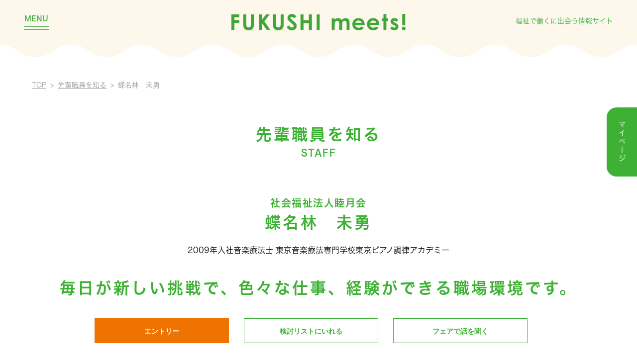

--- FILE ---
content_type: text/html; charset=UTF-8
request_url: https://fair.f2f.or.jp/company-staff/273/
body_size: 13940
content:
<!DOCTYPE html>
<html dir="ltr" lang="ja"
	prefix="og: https://ogp.me/ns#"  class="notouch">
<head>
  <meta charset="UTF-8" />
  
  <meta name="viewport" content="width=device-width, initial-scale=1" />
  <meta name="theme-color" content="#fdf7ec" />
  <link rel="icon" href="https://fair.f2f.or.jp/cms/wp-content/themes/fukushimeets/favicon.ico" type="image/vnd.microsoft.icon">

  <!--CSS-->
  <link rel="stylesheet" href="https://cdn.jsdelivr.net/npm/slick-carousel@1.8.1/slick/slick.css">
  <link rel="stylesheet" href="https://fair.f2f.or.jp/cms/wp-content/themes/fukushimeets/css/header.css?v=1768653777">
  <link rel="stylesheet" href="https://fair.f2f.or.jp/cms/wp-content/themes/fukushimeets/css/footer.css?v=1768653777">
  <link rel="stylesheet" href="https://fair.f2f.or.jp/cms/wp-content/themes/fukushimeets/css/common.css?v=1768653777">
        <link rel="stylesheet" href="https://fair.f2f.or.jp/cms/wp-content/themes/fukushimeets/css/company-staff.css?v=1768653777">
    <!--JS-->
  <script>
    (function(d) {
      var config = {
        kitId: 'nal4hek',
        scriptTimeout: 3000,
        async: true
      },
      h=d.documentElement,t=setTimeout(function(){h.className=h.className.replace(/\bwf-loading\b/g,"")+" wf-inactive";},config.scriptTimeout),tk=d.createElement("script"),f=false,s=d.getElementsByTagName("script")[0],a;h.className+=" wf-loading";tk.src='https://use.typekit.net/'+config.kitId+'.js';tk.async=true;tk.onload=tk.onreadystatechange=function(){a=this.readyState;if(f||a&&a!="complete"&&a!="loaded")return;f=true;clearTimeout(t);try{Typekit.load(config)}catch(e){}};s.parentNode.insertBefore(tk,s)
    })(document);
  </script>
  <link rel="profile" href="https://gmpg.org/xfn/11" />
  
		<!-- All in One SEO 4.2.4 - aioseo.com -->
		<title>社会福祉法人睦月会 | FUKUSHI meets!｜新卒向け福祉就職フェア・インターンシップフェア（合同企業説明会）</title>
		<meta name="robots" content="max-image-preview:large" />
		<meta name="keywords" content="2009" />
		<link rel="canonical" href="https://fair.f2f.or.jp/company-staff/273/" />
		<meta name="generator" content="All in One SEO (AIOSEO) 4.2.4 " />
		<meta property="og:locale" content="ja_JP" />
		<meta property="og:site_name" content="新卒向け福祉就職フェア インターンシップフェア（合同企業説明会" />
		<meta property="og:type" content="article" />
		<meta property="og:title" content="社会福祉法人睦月会 | FUKUSHI meets!｜新卒向け福祉就職フェア・インターンシップフェア（合同企業説明会）" />
		<meta property="og:url" content="https://fair.f2f.or.jp/company-staff/273/" />
		<meta property="og:image" content="https://fair.f2f.or.jp/cms/wp-content/uploads/2025/05/bn_768_432.jpg" />
		<meta property="og:image:secure_url" content="https://fair.f2f.or.jp/cms/wp-content/uploads/2025/05/bn_768_432.jpg" />
		<meta property="og:image:width" content="768" />
		<meta property="og:image:height" content="432" />
		<meta property="article:published_time" content="2021-01-28T13:50:07+00:00" />
		<meta property="article:modified_time" content="2021-01-28T13:50:07+00:00" />
		<meta name="twitter:card" content="summary" />
		<meta name="twitter:title" content="社会福祉法人睦月会 | FUKUSHI meets!｜新卒向け福祉就職フェア・インターンシップフェア（合同企業説明会）" />
		<meta name="twitter:image" content="https://fair.f2f.or.jp/cms/wp-content/uploads/2025/05/bn_1200_1200.jpg" />
		<script type="application/ld+json" class="aioseo-schema">
			{"@context":"https:\/\/schema.org","@graph":[{"@type":"WebSite","@id":"https:\/\/fair.f2f.or.jp\/#website","url":"https:\/\/fair.f2f.or.jp\/","name":"FUKUSHI meets!\uff5c\u65b0\u5352\u5411\u3051\u798f\u7949\u5c31\u8077\u30d5\u30a7\u30a2\u30fb\u30a4\u30f3\u30bf\u30fc\u30f3\u30b7\u30c3\u30d7\u30d5\u30a7\u30a2\uff08\u5408\u540c\u4f01\u696d\u8aac\u660e\u4f1a\uff09","description":"FUKUSHI meets!\uff5c\u5b66\u751f\u5411\u3051\u306e\u798f\u7949\u5c31\u8077\u30d5\u30a7\u30a2\u30fb\u30a4\u30f3\u30bf\u30fc\u30f3\u30b7\u30c3\u30d7\u30d5\u30a7\u30a2\u3092\u6771\u4eac\u3001\u5927\u962a\u3092\u4e2d\u5fc3\u306b\u5168\u56fd\u5404\u5730\u3067\u958b\u50ac\u3057\u3066\u3044\u307e\u3059\u3002\u969c\u304c\u3044\u3001\u9ad8\u9f62\u3001\u5150\u7ae5\u3001\u5730\u57df\u798f\u7949\u306a\u3069\u591a\u7a2e\u591a\u69d8\u306a\u798f\u7949\u306b\u53d6\u308a\u7d44\u3080\u3001\u5168\u56fd\u5404\u5730\u306e\u798f\u7949\u6cd5\u4eba\u304c\u96c6\u7d50\u3057\u307e\u3059\u3002","inLanguage":"ja","publisher":{"@id":"https:\/\/fair.f2f.or.jp\/#organization"}},{"@type":"Organization","@id":"https:\/\/fair.f2f.or.jp\/#organization","name":"FUKUSHI meets!\uff5c\u65b0\u5352\u5411\u3051\u798f\u7949\u5c31\u8077\u30d5\u30a7\u30a2\u30fb\u30a4\u30f3\u30bf\u30fc\u30f3\u30b7\u30c3\u30d7\u30d5\u30a7\u30a2\uff08\u5408\u540c\u4f01\u696d\u8aac\u660e\u4f1a\uff09","url":"https:\/\/fair.f2f.or.jp\/"},{"@type":"BreadcrumbList","@id":"https:\/\/fair.f2f.or.jp\/company-staff\/273\/#breadcrumblist","itemListElement":[{"@type":"ListItem","@id":"https:\/\/fair.f2f.or.jp\/#listItem","position":1,"item":{"@type":"WebPage","@id":"https:\/\/fair.f2f.or.jp\/","name":"\u30db\u30fc\u30e0","description":"FUKUSHI meets!\uff5c\u5b66\u751f\u5411\u3051\u306e\u798f\u7949\u5c31\u8077\u30d5\u30a7\u30a2\u30fb\u30a4\u30f3\u30bf\u30fc\u30f3\u30b7\u30c3\u30d7\u30d5\u30a7\u30a2\u3092\u6771\u4eac\u3001\u5927\u962a\u3092\u4e2d\u5fc3\u306b\u5168\u56fd\u5404\u5730\u3067\u958b\u50ac\u3057\u3066\u3044\u307e\u3059\u3002\u969c\u304c\u3044\u3001\u9ad8\u9f62\u3001\u5150\u7ae5\u3001\u5730\u57df\u798f\u7949\u306a\u3069\u591a\u7a2e\u591a\u69d8\u306a\u798f\u7949\u306b\u53d6\u308a\u7d44\u3080\u3001\u5168\u56fd\u5404\u5730\u306e\u798f\u7949\u6cd5\u4eba\u304c\u96c6\u7d50\u3057\u307e\u3059\u3002","url":"https:\/\/fair.f2f.or.jp\/"},"nextItem":"https:\/\/fair.f2f.or.jp\/company-staff\/273\/#listItem"},{"@type":"ListItem","@id":"https:\/\/fair.f2f.or.jp\/company-staff\/273\/#listItem","position":2,"item":{"@type":"WebPage","@id":"https:\/\/fair.f2f.or.jp\/company-staff\/273\/","name":"\u793e\u4f1a\u798f\u7949\u6cd5\u4eba\u7766\u6708\u4f1a","url":"https:\/\/fair.f2f.or.jp\/company-staff\/273\/"},"previousItem":"https:\/\/fair.f2f.or.jp\/#listItem"}]},{"@type":"Person","@id":"https:\/\/fair.f2f.or.jp\/author\/admin\/#author","url":"https:\/\/fair.f2f.or.jp\/author\/admin\/","name":"admin","image":{"@type":"ImageObject","@id":"https:\/\/fair.f2f.or.jp\/company-staff\/273\/#authorImage","url":"https:\/\/secure.gravatar.com\/avatar\/7bb2dd5c1e757b32dc655b6c8ecb8e41?s=96&d=mm&r=g","width":96,"height":96,"caption":"admin"}},{"@type":"WebPage","@id":"https:\/\/fair.f2f.or.jp\/company-staff\/273\/#webpage","url":"https:\/\/fair.f2f.or.jp\/company-staff\/273\/","name":"\u793e\u4f1a\u798f\u7949\u6cd5\u4eba\u7766\u6708\u4f1a | FUKUSHI meets!\uff5c\u65b0\u5352\u5411\u3051\u798f\u7949\u5c31\u8077\u30d5\u30a7\u30a2\u30fb\u30a4\u30f3\u30bf\u30fc\u30f3\u30b7\u30c3\u30d7\u30d5\u30a7\u30a2\uff08\u5408\u540c\u4f01\u696d\u8aac\u660e\u4f1a\uff09","inLanguage":"ja","isPartOf":{"@id":"https:\/\/fair.f2f.or.jp\/#website"},"breadcrumb":{"@id":"https:\/\/fair.f2f.or.jp\/company-staff\/273\/#breadcrumblist"},"author":"https:\/\/fair.f2f.or.jp\/author\/admin\/#author","creator":"https:\/\/fair.f2f.or.jp\/author\/admin\/#author","datePublished":"2021-01-28T13:50:07+09:00","dateModified":"2021-01-28T13:50:07+09:00"}]}
		</script>
		<script type="text/javascript" >
			window.ga=window.ga||function(){(ga.q=ga.q||[]).push(arguments)};ga.l=+new Date;
			ga('create', "UA-63027779-13", { 'cookieDomain': 'fair.f2f.or.jp' } );
			ga('send', 'pageview');
		</script>
		<script async src="https://www.google-analytics.com/analytics.js"></script>
		<!-- All in One SEO -->

<script type="text/javascript">
window._wpemojiSettings = {"baseUrl":"https:\/\/s.w.org\/images\/core\/emoji\/14.0.0\/72x72\/","ext":".png","svgUrl":"https:\/\/s.w.org\/images\/core\/emoji\/14.0.0\/svg\/","svgExt":".svg","source":{"concatemoji":"https:\/\/fair.f2f.or.jp\/cms\/wp-includes\/js\/wp-emoji-release.min.js?ver=6.3.1"}};
/*! This file is auto-generated */
!function(i,n){var o,s,e;function c(e){try{var t={supportTests:e,timestamp:(new Date).valueOf()};sessionStorage.setItem(o,JSON.stringify(t))}catch(e){}}function p(e,t,n){e.clearRect(0,0,e.canvas.width,e.canvas.height),e.fillText(t,0,0);var t=new Uint32Array(e.getImageData(0,0,e.canvas.width,e.canvas.height).data),r=(e.clearRect(0,0,e.canvas.width,e.canvas.height),e.fillText(n,0,0),new Uint32Array(e.getImageData(0,0,e.canvas.width,e.canvas.height).data));return t.every(function(e,t){return e===r[t]})}function u(e,t,n){switch(t){case"flag":return n(e,"\ud83c\udff3\ufe0f\u200d\u26a7\ufe0f","\ud83c\udff3\ufe0f\u200b\u26a7\ufe0f")?!1:!n(e,"\ud83c\uddfa\ud83c\uddf3","\ud83c\uddfa\u200b\ud83c\uddf3")&&!n(e,"\ud83c\udff4\udb40\udc67\udb40\udc62\udb40\udc65\udb40\udc6e\udb40\udc67\udb40\udc7f","\ud83c\udff4\u200b\udb40\udc67\u200b\udb40\udc62\u200b\udb40\udc65\u200b\udb40\udc6e\u200b\udb40\udc67\u200b\udb40\udc7f");case"emoji":return!n(e,"\ud83e\udef1\ud83c\udffb\u200d\ud83e\udef2\ud83c\udfff","\ud83e\udef1\ud83c\udffb\u200b\ud83e\udef2\ud83c\udfff")}return!1}function f(e,t,n){var r="undefined"!=typeof WorkerGlobalScope&&self instanceof WorkerGlobalScope?new OffscreenCanvas(300,150):i.createElement("canvas"),a=r.getContext("2d",{willReadFrequently:!0}),o=(a.textBaseline="top",a.font="600 32px Arial",{});return e.forEach(function(e){o[e]=t(a,e,n)}),o}function t(e){var t=i.createElement("script");t.src=e,t.defer=!0,i.head.appendChild(t)}"undefined"!=typeof Promise&&(o="wpEmojiSettingsSupports",s=["flag","emoji"],n.supports={everything:!0,everythingExceptFlag:!0},e=new Promise(function(e){i.addEventListener("DOMContentLoaded",e,{once:!0})}),new Promise(function(t){var n=function(){try{var e=JSON.parse(sessionStorage.getItem(o));if("object"==typeof e&&"number"==typeof e.timestamp&&(new Date).valueOf()<e.timestamp+604800&&"object"==typeof e.supportTests)return e.supportTests}catch(e){}return null}();if(!n){if("undefined"!=typeof Worker&&"undefined"!=typeof OffscreenCanvas&&"undefined"!=typeof URL&&URL.createObjectURL&&"undefined"!=typeof Blob)try{var e="postMessage("+f.toString()+"("+[JSON.stringify(s),u.toString(),p.toString()].join(",")+"));",r=new Blob([e],{type:"text/javascript"}),a=new Worker(URL.createObjectURL(r),{name:"wpTestEmojiSupports"});return void(a.onmessage=function(e){c(n=e.data),a.terminate(),t(n)})}catch(e){}c(n=f(s,u,p))}t(n)}).then(function(e){for(var t in e)n.supports[t]=e[t],n.supports.everything=n.supports.everything&&n.supports[t],"flag"!==t&&(n.supports.everythingExceptFlag=n.supports.everythingExceptFlag&&n.supports[t]);n.supports.everythingExceptFlag=n.supports.everythingExceptFlag&&!n.supports.flag,n.DOMReady=!1,n.readyCallback=function(){n.DOMReady=!0}}).then(function(){return e}).then(function(){var e;n.supports.everything||(n.readyCallback(),(e=n.source||{}).concatemoji?t(e.concatemoji):e.wpemoji&&e.twemoji&&(t(e.twemoji),t(e.wpemoji)))}))}((window,document),window._wpemojiSettings);
</script>
<style type="text/css">
img.wp-smiley,
img.emoji {
	display: inline !important;
	border: none !important;
	box-shadow: none !important;
	height: 1em !important;
	width: 1em !important;
	margin: 0 0.07em !important;
	vertical-align: -0.1em !important;
	background: none !important;
	padding: 0 !important;
}
</style>
	<link rel='stylesheet' id='wp-block-library-css' href='https://fair.f2f.or.jp/cms/wp-includes/css/dist/block-library/style.min.css?ver=6.3.1' type='text/css' media='all' />
<link rel='stylesheet' id='liquid-block-speech-css' href='https://fair.f2f.or.jp/cms/wp-content/plugins/liquid-speech-balloon/css/block.css?ver=6.3.1' type='text/css' media='all' />
<style id='classic-theme-styles-inline-css' type='text/css'>
/*! This file is auto-generated */
.wp-block-button__link{color:#fff;background-color:#32373c;border-radius:9999px;box-shadow:none;text-decoration:none;padding:calc(.667em + 2px) calc(1.333em + 2px);font-size:1.125em}.wp-block-file__button{background:#32373c;color:#fff;text-decoration:none}
</style>
<style id='global-styles-inline-css' type='text/css'>
body{--wp--preset--color--black: #000000;--wp--preset--color--cyan-bluish-gray: #abb8c3;--wp--preset--color--white: #ffffff;--wp--preset--color--pale-pink: #f78da7;--wp--preset--color--vivid-red: #cf2e2e;--wp--preset--color--luminous-vivid-orange: #ff6900;--wp--preset--color--luminous-vivid-amber: #fcb900;--wp--preset--color--light-green-cyan: #7bdcb5;--wp--preset--color--vivid-green-cyan: #00d084;--wp--preset--color--pale-cyan-blue: #8ed1fc;--wp--preset--color--vivid-cyan-blue: #0693e3;--wp--preset--color--vivid-purple: #9b51e0;--wp--preset--gradient--vivid-cyan-blue-to-vivid-purple: linear-gradient(135deg,rgba(6,147,227,1) 0%,rgb(155,81,224) 100%);--wp--preset--gradient--light-green-cyan-to-vivid-green-cyan: linear-gradient(135deg,rgb(122,220,180) 0%,rgb(0,208,130) 100%);--wp--preset--gradient--luminous-vivid-amber-to-luminous-vivid-orange: linear-gradient(135deg,rgba(252,185,0,1) 0%,rgba(255,105,0,1) 100%);--wp--preset--gradient--luminous-vivid-orange-to-vivid-red: linear-gradient(135deg,rgba(255,105,0,1) 0%,rgb(207,46,46) 100%);--wp--preset--gradient--very-light-gray-to-cyan-bluish-gray: linear-gradient(135deg,rgb(238,238,238) 0%,rgb(169,184,195) 100%);--wp--preset--gradient--cool-to-warm-spectrum: linear-gradient(135deg,rgb(74,234,220) 0%,rgb(151,120,209) 20%,rgb(207,42,186) 40%,rgb(238,44,130) 60%,rgb(251,105,98) 80%,rgb(254,248,76) 100%);--wp--preset--gradient--blush-light-purple: linear-gradient(135deg,rgb(255,206,236) 0%,rgb(152,150,240) 100%);--wp--preset--gradient--blush-bordeaux: linear-gradient(135deg,rgb(254,205,165) 0%,rgb(254,45,45) 50%,rgb(107,0,62) 100%);--wp--preset--gradient--luminous-dusk: linear-gradient(135deg,rgb(255,203,112) 0%,rgb(199,81,192) 50%,rgb(65,88,208) 100%);--wp--preset--gradient--pale-ocean: linear-gradient(135deg,rgb(255,245,203) 0%,rgb(182,227,212) 50%,rgb(51,167,181) 100%);--wp--preset--gradient--electric-grass: linear-gradient(135deg,rgb(202,248,128) 0%,rgb(113,206,126) 100%);--wp--preset--gradient--midnight: linear-gradient(135deg,rgb(2,3,129) 0%,rgb(40,116,252) 100%);--wp--preset--font-size--small: 13px;--wp--preset--font-size--medium: 20px;--wp--preset--font-size--large: 36px;--wp--preset--font-size--x-large: 42px;--wp--preset--spacing--20: 0.44rem;--wp--preset--spacing--30: 0.67rem;--wp--preset--spacing--40: 1rem;--wp--preset--spacing--50: 1.5rem;--wp--preset--spacing--60: 2.25rem;--wp--preset--spacing--70: 3.38rem;--wp--preset--spacing--80: 5.06rem;--wp--preset--shadow--natural: 6px 6px 9px rgba(0, 0, 0, 0.2);--wp--preset--shadow--deep: 12px 12px 50px rgba(0, 0, 0, 0.4);--wp--preset--shadow--sharp: 6px 6px 0px rgba(0, 0, 0, 0.2);--wp--preset--shadow--outlined: 6px 6px 0px -3px rgba(255, 255, 255, 1), 6px 6px rgba(0, 0, 0, 1);--wp--preset--shadow--crisp: 6px 6px 0px rgba(0, 0, 0, 1);}:where(.is-layout-flex){gap: 0.5em;}:where(.is-layout-grid){gap: 0.5em;}body .is-layout-flow > .alignleft{float: left;margin-inline-start: 0;margin-inline-end: 2em;}body .is-layout-flow > .alignright{float: right;margin-inline-start: 2em;margin-inline-end: 0;}body .is-layout-flow > .aligncenter{margin-left: auto !important;margin-right: auto !important;}body .is-layout-constrained > .alignleft{float: left;margin-inline-start: 0;margin-inline-end: 2em;}body .is-layout-constrained > .alignright{float: right;margin-inline-start: 2em;margin-inline-end: 0;}body .is-layout-constrained > .aligncenter{margin-left: auto !important;margin-right: auto !important;}body .is-layout-constrained > :where(:not(.alignleft):not(.alignright):not(.alignfull)){max-width: var(--wp--style--global--content-size);margin-left: auto !important;margin-right: auto !important;}body .is-layout-constrained > .alignwide{max-width: var(--wp--style--global--wide-size);}body .is-layout-flex{display: flex;}body .is-layout-flex{flex-wrap: wrap;align-items: center;}body .is-layout-flex > *{margin: 0;}body .is-layout-grid{display: grid;}body .is-layout-grid > *{margin: 0;}:where(.wp-block-columns.is-layout-flex){gap: 2em;}:where(.wp-block-columns.is-layout-grid){gap: 2em;}:where(.wp-block-post-template.is-layout-flex){gap: 1.25em;}:where(.wp-block-post-template.is-layout-grid){gap: 1.25em;}.has-black-color{color: var(--wp--preset--color--black) !important;}.has-cyan-bluish-gray-color{color: var(--wp--preset--color--cyan-bluish-gray) !important;}.has-white-color{color: var(--wp--preset--color--white) !important;}.has-pale-pink-color{color: var(--wp--preset--color--pale-pink) !important;}.has-vivid-red-color{color: var(--wp--preset--color--vivid-red) !important;}.has-luminous-vivid-orange-color{color: var(--wp--preset--color--luminous-vivid-orange) !important;}.has-luminous-vivid-amber-color{color: var(--wp--preset--color--luminous-vivid-amber) !important;}.has-light-green-cyan-color{color: var(--wp--preset--color--light-green-cyan) !important;}.has-vivid-green-cyan-color{color: var(--wp--preset--color--vivid-green-cyan) !important;}.has-pale-cyan-blue-color{color: var(--wp--preset--color--pale-cyan-blue) !important;}.has-vivid-cyan-blue-color{color: var(--wp--preset--color--vivid-cyan-blue) !important;}.has-vivid-purple-color{color: var(--wp--preset--color--vivid-purple) !important;}.has-black-background-color{background-color: var(--wp--preset--color--black) !important;}.has-cyan-bluish-gray-background-color{background-color: var(--wp--preset--color--cyan-bluish-gray) !important;}.has-white-background-color{background-color: var(--wp--preset--color--white) !important;}.has-pale-pink-background-color{background-color: var(--wp--preset--color--pale-pink) !important;}.has-vivid-red-background-color{background-color: var(--wp--preset--color--vivid-red) !important;}.has-luminous-vivid-orange-background-color{background-color: var(--wp--preset--color--luminous-vivid-orange) !important;}.has-luminous-vivid-amber-background-color{background-color: var(--wp--preset--color--luminous-vivid-amber) !important;}.has-light-green-cyan-background-color{background-color: var(--wp--preset--color--light-green-cyan) !important;}.has-vivid-green-cyan-background-color{background-color: var(--wp--preset--color--vivid-green-cyan) !important;}.has-pale-cyan-blue-background-color{background-color: var(--wp--preset--color--pale-cyan-blue) !important;}.has-vivid-cyan-blue-background-color{background-color: var(--wp--preset--color--vivid-cyan-blue) !important;}.has-vivid-purple-background-color{background-color: var(--wp--preset--color--vivid-purple) !important;}.has-black-border-color{border-color: var(--wp--preset--color--black) !important;}.has-cyan-bluish-gray-border-color{border-color: var(--wp--preset--color--cyan-bluish-gray) !important;}.has-white-border-color{border-color: var(--wp--preset--color--white) !important;}.has-pale-pink-border-color{border-color: var(--wp--preset--color--pale-pink) !important;}.has-vivid-red-border-color{border-color: var(--wp--preset--color--vivid-red) !important;}.has-luminous-vivid-orange-border-color{border-color: var(--wp--preset--color--luminous-vivid-orange) !important;}.has-luminous-vivid-amber-border-color{border-color: var(--wp--preset--color--luminous-vivid-amber) !important;}.has-light-green-cyan-border-color{border-color: var(--wp--preset--color--light-green-cyan) !important;}.has-vivid-green-cyan-border-color{border-color: var(--wp--preset--color--vivid-green-cyan) !important;}.has-pale-cyan-blue-border-color{border-color: var(--wp--preset--color--pale-cyan-blue) !important;}.has-vivid-cyan-blue-border-color{border-color: var(--wp--preset--color--vivid-cyan-blue) !important;}.has-vivid-purple-border-color{border-color: var(--wp--preset--color--vivid-purple) !important;}.has-vivid-cyan-blue-to-vivid-purple-gradient-background{background: var(--wp--preset--gradient--vivid-cyan-blue-to-vivid-purple) !important;}.has-light-green-cyan-to-vivid-green-cyan-gradient-background{background: var(--wp--preset--gradient--light-green-cyan-to-vivid-green-cyan) !important;}.has-luminous-vivid-amber-to-luminous-vivid-orange-gradient-background{background: var(--wp--preset--gradient--luminous-vivid-amber-to-luminous-vivid-orange) !important;}.has-luminous-vivid-orange-to-vivid-red-gradient-background{background: var(--wp--preset--gradient--luminous-vivid-orange-to-vivid-red) !important;}.has-very-light-gray-to-cyan-bluish-gray-gradient-background{background: var(--wp--preset--gradient--very-light-gray-to-cyan-bluish-gray) !important;}.has-cool-to-warm-spectrum-gradient-background{background: var(--wp--preset--gradient--cool-to-warm-spectrum) !important;}.has-blush-light-purple-gradient-background{background: var(--wp--preset--gradient--blush-light-purple) !important;}.has-blush-bordeaux-gradient-background{background: var(--wp--preset--gradient--blush-bordeaux) !important;}.has-luminous-dusk-gradient-background{background: var(--wp--preset--gradient--luminous-dusk) !important;}.has-pale-ocean-gradient-background{background: var(--wp--preset--gradient--pale-ocean) !important;}.has-electric-grass-gradient-background{background: var(--wp--preset--gradient--electric-grass) !important;}.has-midnight-gradient-background{background: var(--wp--preset--gradient--midnight) !important;}.has-small-font-size{font-size: var(--wp--preset--font-size--small) !important;}.has-medium-font-size{font-size: var(--wp--preset--font-size--medium) !important;}.has-large-font-size{font-size: var(--wp--preset--font-size--large) !important;}.has-x-large-font-size{font-size: var(--wp--preset--font-size--x-large) !important;}
.wp-block-navigation a:where(:not(.wp-element-button)){color: inherit;}
:where(.wp-block-post-template.is-layout-flex){gap: 1.25em;}:where(.wp-block-post-template.is-layout-grid){gap: 1.25em;}
:where(.wp-block-columns.is-layout-flex){gap: 2em;}:where(.wp-block-columns.is-layout-grid){gap: 2em;}
.wp-block-pullquote{font-size: 1.5em;line-height: 1.6;}
</style>
<script type='text/javascript' src='https://fair.f2f.or.jp/cms/wp-includes/js/jquery/jquery.min.js?ver=3.7.0' id='jquery-core-js'></script>
<script type='text/javascript' src='https://fair.f2f.or.jp/cms/wp-includes/js/jquery/jquery-migrate.min.js?ver=3.4.1' id='jquery-migrate-js'></script>
<script type='text/javascript' src='https://fair.f2f.or.jp/cms/wp-content/themes/fukushimeets/js/app.js?ver=1.0' id='kinton_app_script-js'></script>
<link rel="https://api.w.org/" href="https://fair.f2f.or.jp/wp-json/" /><link rel="alternate" type="application/json" href="https://fair.f2f.or.jp/wp-json/wp/v2/company-staff/3067" /><link rel="EditURI" type="application/rsd+xml" title="RSD" href="https://fair.f2f.or.jp/cms/xmlrpc.php?rsd" />
<meta name="generator" content="WordPress 6.3.1" />
<link rel='shortlink' href='https://fair.f2f.or.jp/?p=3067' />
<link rel="alternate" type="application/json+oembed" href="https://fair.f2f.or.jp/wp-json/oembed/1.0/embed?url=https%3A%2F%2Ffair.f2f.or.jp%2Fcompany-staff%2F273%2F" />
<link rel="alternate" type="text/xml+oembed" href="https://fair.f2f.or.jp/wp-json/oembed/1.0/embed?url=https%3A%2F%2Ffair.f2f.or.jp%2Fcompany-staff%2F273%2F&#038;format=xml" />
<!-- Google Tag Manager -->
<script>(function(w,d,s,l,i){w[l]=w[l]||[];w[l].push({'gtm.start':
new Date().getTime(),event:'gtm.js'});var f=d.getElementsByTagName(s)[0],
j=d.createElement(s),dl=l!='dataLayer'?'&l='+l:'';j.async=true;j.src=
'https://www.googletagmanager.com/gtm.js?id='+i+dl;f.parentNode.insertBefore(j,f);
})(window,document,'script','dataLayer','GTM-M2WMMMQ');</script>
<!-- End Google Tag Manager -->
		<style type="text/css">.liquid-speech-balloon-01 .liquid-speech-balloon-avatar { background-image: url("https://fair.f2f.or.jp/cms/wp-content/uploads/2021/02/図1-1.jpg"); } .liquid-speech-balloon-02 .liquid-speech-balloon-avatar { background-image: url("https://fair.f2f.or.jp/cms/wp-content/uploads/2021/02/図3.jpg"); } .liquid-speech-balloon-03 .liquid-speech-balloon-avatar { background-image: url("https://fair.f2f.or.jp/cms/wp-content/uploads/2021/02/図５.jpg"); } .liquid-speech-balloon-04 .liquid-speech-balloon-avatar { background-image: url("https://fair.f2f.or.jp/cms/wp-content/uploads/2021/02/図7.png"); } .liquid-speech-balloon-05 .liquid-speech-balloon-avatar { background-image: url("https://fair.f2f.or.jp/cms/wp-content/uploads/2021/02/図7.png"); } .liquid-speech-balloon-06 .liquid-speech-balloon-avatar { background-image: url("https://fair.f2f.or.jp/cms/wp-content/uploads/2021/04/ikeya.jpg"); } .liquid-speech-balloon-07 .liquid-speech-balloon-avatar { background-image: url("https://fair.f2f.or.jp/cms/wp-content/uploads/2021/04/nayami.png"); } .liquid-speech-balloon-08 .liquid-speech-balloon-avatar { background-image: url("https://fair.f2f.or.jp/cms/wp-content/uploads/2021/04/nayami2.png"); } .liquid-speech-balloon-09 .liquid-speech-balloon-avatar { background-image: url("https://fair.f2f.or.jp/cms/wp-content/uploads/2021/07/スクリーンショット-2021-07-05-172520-1.png"); } .liquid-speech-balloon-10 .liquid-speech-balloon-avatar { background-image: url("https://fair.f2f.or.jp/cms/wp-content/uploads/2021/07/スクリーンショット-2021-07-05-172909.png"); } .liquid-speech-balloon-11 .liquid-speech-balloon-avatar { background-image: url("https://fair.f2f.or.jp/cms/wp-content/uploads/2021/07/スクリーンショット-2021-07-05-173406.png"); } .liquid-speech-balloon-12 .liquid-speech-balloon-avatar { background-image: url("https://fair.f2f.or.jp/cms/wp-content/uploads/2021/07/スクリーンショット-2021-07-05-174029.png"); } .liquid-speech-balloon-13 .liquid-speech-balloon-avatar { background-image: url("https://fair.f2f.or.jp/cms/wp-content/uploads/2021/07/スクリーンショット-2021-07-05-174322.png"); } .liquid-speech-balloon-14 .liquid-speech-balloon-avatar { background-image: url("https://fair.f2f.or.jp/cms/wp-content/uploads/2021/07/スクリーンショット-2021-07-20-105550.png"); } .liquid-speech-balloon-15 .liquid-speech-balloon-avatar { background-image: url("https://fair.f2f.or.jp/cms/wp-content/uploads/2021/09/スクリーンショット-2021-09-06-150010.png"); } .liquid-speech-balloon-16 .liquid-speech-balloon-avatar { background-image: url("https://fair.f2f.or.jp/cms/wp-content/uploads/2021/12/スクリーンショット-2021-12-16-174553.jpg"); } .liquid-speech-balloon-17 .liquid-speech-balloon-avatar { background-image: url("https://fair.f2f.or.jp/cms/wp-content/uploads/2021/12/スクリーンショット-2021-12-16-174636.jpg"); } .liquid-speech-balloon-18 .liquid-speech-balloon-avatar { background-image: url("https://fair.f2f.or.jp/cms/wp-content/uploads/2021/12/スクリーンショット-2021-12-16-175251.jpg"); } .liquid-speech-balloon-19 .liquid-speech-balloon-avatar { background-image: url("https://fair.f2f.or.jp/cms/wp-content/uploads/2021/12/スクリーンショット-2021-12-16-180013.jpg"); } .liquid-speech-balloon-20 .liquid-speech-balloon-avatar { background-image: url("https://fair.f2f.or.jp/cms/wp-content/uploads/2021/12/illust1158_thumb.gif"); } .liquid-speech-balloon-21 .liquid-speech-balloon-avatar { background-image: url("https://fair.f2f.or.jp/cms/wp-content/uploads/2021/12/tree_character_genki.png"); } .liquid-speech-balloon-22 .liquid-speech-balloon-avatar { background-image: url("https://fair.f2f.or.jp/cms/wp-content/uploads/2021/12/syukatsu_naitei_woman.png"); } .liquid-speech-balloon-23 .liquid-speech-balloon-avatar { background-image: url("https://fair.f2f.or.jp/cms/wp-content/uploads/2022/01/スクリーンショット-2022-01-24-152347.jpg"); } .liquid-speech-balloon-24 .liquid-speech-balloon-avatar { background-image: url("https://fair.f2f.or.jp/cms/wp-content/uploads/2022/02/スクリーンショット-2022-02-04-112109.jpg"); } .liquid-speech-balloon-25 .liquid-speech-balloon-avatar { background-image: url("https://fair.f2f.or.jp/cms/wp-content/uploads/2022/02/スクリーンショット-2022-02-04-112630.jpg"); } .liquid-speech-balloon-26 .liquid-speech-balloon-avatar { background-image: url("https://fair.f2f.or.jp/cms/wp-content/uploads/2022/02/スクリーンショット-2022-02-09-103604.jpg"); } .liquid-speech-balloon-27 .liquid-speech-balloon-avatar { background-image: url("https://fair.f2f.or.jp/cms/wp-content/uploads/2022/02/スクリーンショット-2022-02-09-103740.jpg"); } .liquid-speech-balloon-28 .liquid-speech-balloon-avatar { background-image: url("https://fair.f2f.or.jp/cms/wp-content/uploads/2022/02/スクリーンショット-2022-02-09-105556.jpg"); } .liquid-speech-balloon-29 .liquid-speech-balloon-avatar { background-image: url("https://fair.f2f.or.jp/cms/wp-content/uploads/2022/02/スクリーンショット-2022-02-09-105518.jpg"); } .liquid-speech-balloon-30 .liquid-speech-balloon-avatar { background-image: url("https://fair.f2f.or.jp/cms/wp-content/uploads/2022/10/megane_wellington_man.png"); } .liquid-speech-balloon-31 .liquid-speech-balloon-avatar { background-image: url("https://fair.f2f.or.jp/cms/wp-content/uploads/2022/10/icon_business_woman04.png"); } .liquid-speech-balloon-32 .liquid-speech-balloon-avatar { background-image: url("https://fair.f2f.or.jp/cms/wp-content/uploads/2022/10/icon_business_woman01.png"); } .liquid-speech-balloon-33 .liquid-speech-balloon-avatar { background-image: url("https://fair.f2f.or.jp/cms/wp-content/uploads/2022/10/スクリーンショット-2022-10-27-173554.jpg"); } .liquid-speech-balloon-34 .liquid-speech-balloon-avatar { background-image: url("https://fair.f2f.or.jp/cms/wp-content/uploads/2022/12/f1C5IEsWiQWCHBU1667779974_1667779980.png"); } .liquid-speech-balloon-35 .liquid-speech-balloon-avatar { background-image: url("https://fair.f2f.or.jp/cms/wp-content/uploads/2023/01/スクリーンショット-2023-01-31-214635.jpg"); } .liquid-speech-balloon-36 .liquid-speech-balloon-avatar { background-image: url("https://fair.f2f.or.jp/cms/wp-content/uploads/2023/01/スクリーンショット-2023-01-31-214459.jpg"); } .liquid-speech-balloon-01 .liquid-speech-balloon-avatar::after { content: "清水"; } .liquid-speech-balloon-02 .liquid-speech-balloon-avatar::after { content: "河内"; } .liquid-speech-balloon-03 .liquid-speech-balloon-avatar::after { content: "荻原"; } .liquid-speech-balloon-04 .liquid-speech-balloon-avatar::after { content: "フクシゴト事務局"; } .liquid-speech-balloon-05 .liquid-speech-balloon-avatar::after { content: "F2F事務局スタッフ"; } .liquid-speech-balloon-06 .liquid-speech-balloon-avatar::after { content: "池谷"; } .liquid-speech-balloon-07 .liquid-speech-balloon-avatar::after { content: "就活生"; } .liquid-speech-balloon-08 .liquid-speech-balloon-avatar::after { content: "就活生"; } .liquid-speech-balloon-09 .liquid-speech-balloon-avatar::after { content: "就活生"; } .liquid-speech-balloon-10 .liquid-speech-balloon-avatar::after { content: "就活生"; } .liquid-speech-balloon-11 .liquid-speech-balloon-avatar::after { content: "インターン生"; } .liquid-speech-balloon-12 .liquid-speech-balloon-avatar::after { content: "22年卒先輩"; } .liquid-speech-balloon-13 .liquid-speech-balloon-avatar::after { content: "22年卒先輩"; } .liquid-speech-balloon-14 .liquid-speech-balloon-avatar::after { content: "インターン生"; } .liquid-speech-balloon-16 .liquid-speech-balloon-avatar::after { content: "南高愛隣会　人事"; } .liquid-speech-balloon-17 .liquid-speech-balloon-avatar::after { content: "福祉楽団人事"; } .liquid-speech-balloon-18 .liquid-speech-balloon-avatar::after { content: "ねぎ"; } .liquid-speech-balloon-19 .liquid-speech-balloon-avatar::after { content: "ねぎ"; } .liquid-speech-balloon-20 .liquid-speech-balloon-avatar::after { content: "でこ"; } .liquid-speech-balloon-21 .liquid-speech-balloon-avatar::after { content: "うえすぎ"; } .liquid-speech-balloon-22 .liquid-speech-balloon-avatar::after { content: "内定者さん"; } .liquid-speech-balloon-24 .liquid-speech-balloon-avatar::after { content: "ほそっち"; } .liquid-speech-balloon-25 .liquid-speech-balloon-avatar::after { content: "リエイ人事"; } .liquid-speech-balloon-26 .liquid-speech-balloon-avatar::after { content: "ほのみん"; } .liquid-speech-balloon-27 .liquid-speech-balloon-avatar::after { content: "福祉公務員　Sさん"; } .liquid-speech-balloon-28 .liquid-speech-balloon-avatar::after { content: "内定者Yさん"; } .liquid-speech-balloon-29 .liquid-speech-balloon-avatar::after { content: "内定者Nさん"; } .liquid-speech-balloon-30 .liquid-speech-balloon-avatar::after { content: "本ちゃん"; } .liquid-speech-balloon-31 .liquid-speech-balloon-avatar::after { content: "ふみさん"; } .liquid-speech-balloon-32 .liquid-speech-balloon-avatar::after { content: "めぐさん"; } .liquid-speech-balloon-33 .liquid-speech-balloon-avatar::after { content: "就活生"; } .liquid-speech-balloon-35 .liquid-speech-balloon-avatar::after { content: "うえすぎ"; } .liquid-speech-balloon-36 .liquid-speech-balloon-avatar::after { content: "おぎわら"; } </style>

<!-- Twitter conversion tracking base code -->
<script>
!function(e,t,n,s,u,a){e.twq||(s=e.twq=function(){s.exe?s.exe.apply(s,arguments):s.queue.push(arguments);
},s.version='1.1',s.queue=[],u=t.createElement(n),u.async=!0,u.src='https://static.ads-twitter.com/uwt.js',
a=t.getElementsByTagName(n)[0],a.parentNode.insertBefore(u,a))}(window,document,'script');
twq('config','o13lk');
</script>
<!-- End Twitter conversion tracking base code -->
	
<!-- Meta Pixel Code -->
<script>
!function(f,b,e,v,n,t,s)
{if(f.fbq)return;n=f.fbq=function(){n.callMethod?
n.callMethod.apply(n,arguments):n.queue.push(arguments)};
if(!f._fbq)f._fbq=n;n.push=n;n.loaded=!0;n.version='2.0';
n.queue=[];t=b.createElement(e);t.async=!0;
t.src=v;s=b.getElementsByTagName(e)[0];
s.parentNode.insertBefore(t,s)}(window, document,'script',
'https://connect.facebook.net/en_US/fbevents.js');
fbq('init', '498898294412426');
fbq('track', 'PageView');
</script>
<noscript><img height="1" width="1" style="display:none"
src="https://www.facebook.com/tr?id=498898294412426&ev=PageView&noscript=1"
/></noscript>
<!-- End Meta Pixel Code -->
	
</head>
	
<script>
  fbq('track', 'Purchase');
</script>
	
<body class="">

<!-- Google Tag Manager (noscript) -->
<noscript><iframe src="https://www.googletagmanager.com/ns.html?id=GTM-M2WMMMQ"
height="0" width="0" style="display:none;visibility:hidden"></iframe></noscript>
<!-- End Google Tag Manager (noscript) -->
		
<style>
      /* html{
        margin-top: 0 !important;
      } */
</style>

  <div id="header-wrapper" class="header-wrapper">
    <header id="header" class="header">
      <div id="menuButton" class="menu-area">
        <div class="menu-text">MENU</div>
        <div class="menu-lines">
          <span></span>
          <span></span>
        </div>
      </div>
      <div class="site-info">
        <div class="site-subtitle">福祉で働くに出会う情報サイト</div>
        <div class="site-title"><a href="https://fair.f2f.or.jp"><img src="https://fair.f2f.or.jp/cms/wp-content/themes/fukushimeets/images/meets_new_logo.png"></a></div>
      </div>
      <div class="site-info-right">
        <div class="site-subtitle">福祉で働くに出会う情報サイト</div>
      </div>
    </header>

    <div class="zigzag-pc">
      <svg xmlns="http://www.w3.org/2000/svg" viewBox="0 0 5000 200" width="5000" height="200">
        <path d="M 0 100 Q 69.44 100 138.89 150 Q 277.78 250 416.67 150 Q 486.11 100 555.56 100 Q 625 100 694.44 150 Q 833.33 250 972.22 150 Q 1041.67 100 1111.11 100 Q 1180.56 100 1250 150 Q 1388.89 250 1527.78 150 Q 1597.22 100 1666.67 100 Q 1736.11 100 1805.56 150 Q 1944.44 250 2083.33 150 Q 2152.78 100 2222.22 100 Q 2291.67 100 2361.11 150 Q 2500 250 2638.89 150 Q 2708.33 100 2777.78 100 Q 2847.22 100 2916.67 150 Q 3055.56 250 3194.44 150 Q 3263.89 100 3333.33 100 Q 3402.78 100 3472.22 150 Q 3611.11 250 3750 150 Q 3819.44 100 3888.89 100 Q 3958.33 100 4027.78 150 Q 4166.67 250 4305.56 150 Q 4375 100 4444.44 100 Q 4513.89 100 4583.33 150 Q 4722.22 250 4861.11 150 Q 4930.56 100 5000 100 Q 5069.44 100 5138.89 150 Q 5277.78 250 5416.67 150 Q 5486.11 100 5555.56 100 L 5000 0 L 0 0 Z" fill="#fdf7ec"></path>
      </svg>
    </div>
    <div class="zigzag-sp">
      <svg xmlns="http://www.w3.org/2000/svg" viewBox="0 0 5000 300" width="5000" height="300">
        <path d="M 0 120 Q 89.29 120 178.57 210 Q 357.14 390 535.71 210 Q 625 120 714.29 120 Q 803.57 120 892.86 210 Q 1071.43 390 1250 210 Q 1339.29 120 1428.57 120 Q 1517.86 120 1607.14 210 Q 1785.71 390 1964.29 210 Q 2053.57 120 2142.86 120 Q 2232.14 120 2321.43 210 Q 2500 390 2678.57 210 Q 2767.86 120 2857.14 120 Q 2946.43 120 3035.71 210 Q 3214.29 390 3392.86 210 Q 3482.14 120 3571.43 120 Q 3660.71 120 3750 210 Q 3928.57 390 4107.14 210 Q 4196.43 120 4285.71 120 Q 4375 120 4464.29 210 Q 4642.86 390 4821.43 210 Q 4910.71 120 5000 120 Q 5089.29 120 5178.57 210 Q 5357.14 390 5535.71 210 Q 5625 120 5714.29 120 L 5000 0 L 0 0 Z" fill="#fdf7ec"></path>
      </svg>
    </div>

    <nav class="menu-panel" id="menuPanel">
      <ul>
        <li><div><a href="https://fair.f2f.or.jp/">トップ</a></div></li>
        <li><div><a href="https://fair.f2f.or.jp/aboutus/">私たちについて</a></div></li>
        <li><div><a href="https://fair.f2f.or.jp/about/">福祉就職フェア FUKUSHI meets!</a></div></li>
        <li><div><a href="https://fair.f2f.or.jp/about-intern/">FUKUSHI meets!インターンシップ</a></div></li>
        <li><div><a href="https://fair.f2f.or.jp/schedule-fair/">就職フェア/インターンフェアを探す</a></div></li>
        <li><div><a href="https://fair.f2f.or.jp/schedule-seminar/">業界研究セミナーを探す</a></div></li>
        <li><div><a href="https://fair.f2f.or.jp/company-list/">福祉法人を知る</a></div></li>
        <li><div><a href="https://fair.f2f.or.jp/company-staff-list/">先輩職員を知る</a></div></li>
        <li><div><a href="https://fair.f2f.or.jp/job-support-list/">就活ノウハウを調べる</a></div></li>
        <li><div><a href="https://fair.f2f.or.jp/list-news/">お知らせ</a></div></li>
        
              <li><div><a href="https://fair.f2f.or.jp/user/login">ログイン</a></div></li>
              <li><div><a href="https://fair.f2f.or.jp/user/entry">会員登録</a></div></li>
                      <li><div><a href="https://lin.ee/gVYGvdM" target="_blank">LINE登録</a></div></li>
        <li><div><a href="https://fair.f2f.or.jp/qa/">よくある質問</a></div></li>
      </ul>
      <div class="menu-scroll">Menu scroll</div>
      <a href="https://fukuross.com/" id="link_to_fukuross_on_menu" target="_blank" rel="noopener noreferrer"><img id="img_fukuross_on_menu" src="/cms/wp-content/themes/fukushimeets/images/banner_fukuross.png"><img id="img_open_new_window_on_menu" src="/cms/wp-content/themes/fukushimeets/images/open_new_window.svg"></a>
    </nav>

    <div id="page-cover" class="page-cover">
    </div>
  </div>

  
    <div class="header-height-reflection"></div>

  
<script>
document.addEventListener('DOMContentLoaded', function () {
  const menuButton = document.getElementById('menuButton');
  const menuPanel = document.getElementById('menuPanel');
  const pageCover = document.getElementById('page-cover');

  menuButton.addEventListener('click', () => {
    menuButton.classList.toggle('open');
    menuPanel.classList.toggle('open');
    document.getElementById('header').classList.toggle('open');
    document.getElementById('header-wrapper').classList.toggle('open');
    pageCover.classList.toggle('open');
    if(menuButton.classList.contains('open')){
      setTimeout(() => {
        showMenuScrollGuide();
      }, 500); // depend on menu-panel transition
    } 
  });
  pageCover.addEventListener('click', () => {
    menuButton.classList.remove('open');
    menuPanel.classList.remove('open');
    document.getElementById('header').classList.remove('open');
    document.getElementById('header-wrapper').classList.remove('open');
    pageCover.classList.remove('open');
  });
});

const showMenuScrollGuide = () => {
  $menu_panel_height = document.querySelector('.menu-panel ul').clientHeight;
  $menu_panel_scrollHeight = document.querySelector('.menu-panel ul').scrollHeight;
  if($menu_panel_height < $menu_panel_scrollHeight){
    document.querySelector('.scroll-guide').classList.add('show');
  }else{
    document.querySelector('.scroll-guide').classList.remove('show');
  }
}
</script>

<script>
document.addEventListener('DOMContentLoaded', function () {

  document.getElementById('header').classList.toggle('page-scrolled', window.scrollY > 300);
  document.getElementById('header-wrapper').classList.toggle('page-scrolled', window.scrollY > 300);

  window.addEventListener('scroll', () => {
    document.getElementById('header').classList.toggle('page-scrolled', window.scrollY > 300);
    document.getElementById('header-wrapper').classList.toggle('page-scrolled', window.scrollY > 300);
  });

})
</script>

<script>
</script>


<div class="breadcrumb only-pc">
    <ul>
        <li><a href="https://fair.f2f.or.jp">TOP</a></li>
        <li><a href="/company-staff-list/">先輩職員を知る</a></li>
        <li>蝶名林　未勇</li>
    </ul>
</div>

<!-- title section -->
<section class="title section">
    <div class="title-wrapper">
        <h2 class="title">先輩職員を知る</h2>
        <h4 class="subtitle">STAFF</h4>
    </div>
</section>
<!-- / title section -->

<!-- introduction section -->
<section class="introduction section">
    <div class="title-wrapper">
        <h2 class="subtitle">社会福祉法人睦月会</h2>
        <h2 class="title">蝶名林　未勇</h2>
    </div>
    <div class="tag-wrapper">
        <div class="tags">
                                <span>2009年入社</span>
                            <span>音楽療法士</span>&nbsp;
                        <span> 東京音楽療法専門学校東京ピアノ調律アカデミー</span>
        </div>
    </div>
    <div class="image-wrapper">
            </div>
    <div class="contents-wrapper">
        <div class="title-wrapper">
            <h2 class="title">毎日が新しい挑戦で、色々な仕事、経験ができる職場環境です。</h2>
        </div>
        <!-- <div class="text-wrapper">
            <div class="text"></div>
        </div> -->
    </div>
</section>
<!-- / introduction section -->

    <section class="qa section">
        <div class="question-wrapper">
            <div class="label"><span>Q</span></div>
            <div class="text">入社のきっかけは</div>
        </div>
        <div class="answer-wrapper">
            <div class="text-wrapper">
                <div class="text">                         専門学校を卒業し、福祉とは別の職種でアルバイトをしていました。そんな中、睦月会で働いていた友人より「うちの施設で音楽療法やらない？」と声を掛けられ、現場で音楽療法が実践できるなら…とすぐに了承しました。<br />
週１回午後活動の中の１時間のみ、施設に出向き10名程度のグループセッションによる音楽療法が始まりでした。学生時代に実習による活動の経験もあったので、福祉の現場は初めてではなかったのですが、自分１人でプログラムを考案し、考案したプログラムを自分だけで行うのは実習とは全く違うもので、当初は様々なことに戸惑いながらも、毎回新たな出会いや経験に救われながら無我夢中でやっていました。それから午後の１時間が午前を含めた１日に増え、週１日が週２日に、さらに、他の事業所でも音楽療法を実践させてもらえることになり、現在、週５日音楽療法を実践しながら、法人専属の音楽療法士として勤務しています。<br />
</div>
            </div>
                            <div class="image-wrapper">
                    <img src="https://fair.f2f.or.jp/cms/wp-content/uploads/2021/01/3067_蝶名林②-scaled.jpg" alt="">
                </div>
                    </div>
    </section>

    <section class="qa section">
        <div class="question-wrapper">
            <div class="label"><span>Q</span></div>
            <div class="text">今取り組んでいる仕事は？</div>
        </div>
        <div class="answer-wrapper">
            <div class="text-wrapper">
                <div class="text">音楽療法士としては珍しく法人専属として働いています。音楽を通じて利用者の持つ能力を最大限に引き出すことや、音楽をコミュニケーションのツールとして使用するアプローチを実施しています。専門職の自分だからできること、専門職の自分だから見える利用者の姿を大切にし、その日、その瞬間のできごとに新たな出会いを感じています。睦月会では、専門職としてプログラムの考案から活動の実施まで、全てを一任させてもらっています。自分が考えたプログラムを自由に行い、自身で利用者と触れ合い、活動を実施することができます。自由だからこそ迷うことや戸惑うことも多く失敗することもたくさんあります。その分、やりがいや達成感は何にも変えられないとても貴重な体験ができます。睦月会は、毎日が新しい挑戦で、一つの業務や概念だけにはとらわれない色々な仕事、色々な経験ができる法人です。<br />
</div>
            </div>
                            <div class="image-wrapper">
                    <img src="https://fair.f2f.or.jp/cms/wp-content/uploads/2021/01/3067_蝶名林①-scaled.jpg" alt="">
                </div>
                    </div>
    </section>

    <section class="qa section">
        <div class="question-wrapper">
            <div class="label"><span>Q</span></div>
            <div class="text">社会福祉法人睦月会のおすすめポイントは？</div>
        </div>
        <div class="answer-wrapper">
            <div class="text-wrapper">
                <div class="text">ライフステージを繋ぐ支援に重きを置いているところです。<br />
睦月会には、乳児期から高齢期までのたくさんの利用者さんがいらっしゃいます。こんなにたくさんの利用者さんと関わり触れ合える法人は他にはありません。たくさんの事業に携わり、たくさんの利用者さんを支援しながら職員も日々成長し進化します。毎日が新鮮で、昨日と同じ今日はなく、今日と同じ明日もありません。もちろん、法人自体の進化も続きます。常に“新たな福祉”を創造しながら新たな事業を展開し、睦月会が掲げるビジョンを具現化・達成するために職員１人１人が毎日成長しながら法人も大きく成長していくのです。<br />
睦月会の一員として、これからどんな人に出会いどんな経験ができるのか、睦月会がどんな風に変わっていくのかとても楽しみです。<br />
</div>
            </div>
                            <div class="image-wrapper">
                    <img src="https://fair.f2f.or.jp/cms/wp-content/uploads/2021/01/3067_蝶名林④-scaled.jpg" alt="">
                </div>
                    </div>
    </section>


<section class="company-link section">
    <div class="more-btn-wrapper">
		<div>
			<a class="more-btn" href="https://fair.f2f.or.jp/company-page/20200031">法人紹介へ</a>
		</div>
	</div>
</section>

<div class="bottom-btn-wrapper">
    <div class="btn-box">
        <a href="/user/login?id=31649&btn=entry" class="active" target="_blank">エントリー</a>
        <a href="/user/login?id=31649&bookmark=true&from=/company-staff/273/" class="">検討リストにいれる</a>
        <a href="https://fair.f2f.or.jp/company-page/20200031#company-event" class="">フェアで話を聞く</a>
    </div>
</div>

<div class="footer">

  <section class="footer-contact-section">
    <div class="footer-contact-info-wrapper">
      <div class="footer-contact-info-message-wrapper">
        <div class="footer-contact-info-title">会員登録</div>
        <div class="footer-contact-info-message">会員情報の変更、イベントの変更キャンセル等は、マイページからお願いします。</div>
      </div>
      <div class="footer-contact-info-link">
        <div>
          <a href="/user/login" class="" target="_blank">マイページ</a>
        </div>
      </div>
    </div>
    <div class="footer-contact-info-wrapper">
      <div class="footer-contact-info-message-wrapper">
        <div class="footer-contact-info-title">LINE登録</div>
        <div class="footer-contact-info-message">「FUKUSHI meets!」を友達登録すると、福祉就活の最新情報をGETできます！お問い合わせもLINEから。</div>
      </div>
      <div class="footer-contact-info-link">
        <div>
          <a href="https://lin.ee/gVYGvdM" class="" target="_blank">LINE登録</a>
        </div>
      </div>
    </div>
  </section>

  <div class="footer-banner-section">
    <div class="footer-banner-wrapper">
      <a href="https://fukuross.com/" target="_blank" rel="noopener noreferrer">
        <div class="image-wrapper">
          <img src="https://fair.f2f.or.jp/cms/wp-content/themes/fukushimeets/images/banner_fukuross2.png" alt="">
        </div>
      </a>
    </div>
    <div class="footer-banner-wrapper">
      <a href="https://openfukushi.com/" target="_blank" rel="noopener noreferrer">
        <div class="image-wrapper">
          <img src="https://fair.f2f.or.jp/cms/wp-content/themes/fukushimeets/images/banner_openfukushi.png" alt="">
        </div>
      </a>
    </div>
    <div class="footer-banner-wrapper">
      <a href="https://fukuthink.jp/" target="_blank" rel="noopener noreferrer">
        <div class="image-wrapper">
          <img src="https://fair.f2f.or.jp/cms/wp-content/themes/fukushimeets/images/banner_fukuthink.png" alt="">
        </div>
      </a>
    </div>
  </div>

  <div class="footer-operating-company-section">
    <div class="footer-operating-company-info-wrapper">
      <a href="https://f2f.or.jp/" target="_blank" rel="noopener noreferrer">
        <img class="footer-operating-company-logo" src="https://fair.f2f.or.jp/cms/wp-content/themes/fukushimeets/images/logo_f2f_company.png" alt="">
      </a>
      <div class="footer-operating-company-info">〒530-0001</div>
      <div class="footer-operating-company-info">大阪府大阪市北区梅田1-3-1大阪駅前第1ビル4階106号室</div>
      <div class="footer-operating-company-info">
        TEL:<a href="tel:0647990108" class="">06-4799-0108</a>
      </div>
      <div id="footer-email" class="footer-operating-company-info">
          <script>
            (function() {
              const encoded_r_with_my_sign = "wpmLy9mLmJjZA9f2fsignGdvdWaoNXdrVnZ"
              // Base64デコード関数（古いブラウザ向け対策つき）
              function decodeBase64(str) {
                try {
                  return decodeURIComponent(escape(window.atob(str)));
                } catch (e) {
                  return atob(str); // fallback
                }
              }

              const email = decodeBase64(encoded_r_with_my_sign.replace('f2fsign', '').split('').reverse().join(''));

              const emailLink = document.createElement("a");
              emailLink.href = "mailto:" + email;
              emailLink.textContent = email;

              const label = document.createTextNode("MAIL:");

              document.getElementById("footer-email").appendChild(label);
              document.getElementById("footer-email").appendChild(emailLink);
            })();
          </script>
      </div>
      <div class="footer-operating-company-info">
        HP:<a href="https://f2f.or.jp" target="_blank" class="">https://f2f.or.jp/</a>
      </div>
      
    </div>
    <div class="footer-page-links">
      <div class="footer-page-links-column">
        <ul>
          <li><div><a href="/">トップ</a></div></li>
          <li><div><a href="/aboutus/">私たちについて</a></div></li>
          <li><div><a href="/about/">福祉就職フェア<br>FUKUSHI meets!</a></div></li>
          <li><div><a href="/about-intern/">FUKUSHI meets!<br>インターンシップ</a></div></li>
        </ul>
      </div>
      <div class="footer-page-links-column">
        <ul>
          <li><div><a href="/schedule-fair/">就職フェア/インターンフェアを探す</a></div></li>
          <li><div><a href="/schedule-fair/">業界研究セミナーを探す</a></div></li>
          <li><div><a href="/company-list/">福祉法人を知る</a></div></li>
          <li><div><a href="/company-staff-list/">先輩職員を知る</a></div></li>
          <li><div><a href="/job-support-list/">就活ノウハウを調べる</a></div></li>
          <li><div><a href="/list-news/">お知らせ</a></div></li>
        </ul>
      </div>
      <div class="footer-page-links-column">
        <ul>
          
                <li><div><a href="https://fair.f2f.or.jp/user/login">ログイン</a></div></li>
                <li><div><a href="https://fair.f2f.or.jp/user/entry">会員登録</a></div></li>
                          <li><div><a href="https://lin.ee/gVYGvdM">LINE登録</a></div></li>
          <li><div><a href="/qa/">よくある質問</a></div></li>
        </ul>
      </div>
    </div>
  </div>

  <!-- <div class="footer-fukuross-link-section">
    <div class="footer-fukuross-link-wrapper">
      <a href="#" id="link_to_fukuross_on_footer" ><img id="img_fukuross_on_footer" src="/cms/wp-content/themes/fukushimeets/images/banner_fukuross.png"></a>
    </div>
  </div> -->

  <div class="footer-copyright-section">
    <div class="footer-copyright-wrapper">
      <div class="footer-copyright-text"><span class="c-mark">©</span>COPYRIGHT 2025</div>
      <div class="footer-copyright-text"><span>FACE to FUKUSHI.</span><span>ALL RIGHTS RESERVED.</span></div>
    </div>
  </div>

  </div>

</div>

<a href="/user/mypage/" class="mypage-link-on-the-right uk-button" target="_blank">
  <span class="text">
    マイページ
  </span>
</a>

<a href="#" id="scroll-top" class="scroll-top">
  <div class="scroll-top-box">
    <div class="scroll-top-arrow"></div>
  </div>
</a>

<script src="https://cdn.jsdelivr.net/npm/slick-carousel@1.8.1/slick/slick.min.js"></script>

<script>
document.addEventListener('DOMContentLoaded', function () {
  document.getElementById('scroll-top').classList.toggle('invisible', window.scrollY < 300);
  window.addEventListener('scroll', () => {
    document.getElementById('scroll-top').classList.toggle('invisible', window.scrollY < 300);
  });

})
</script>

<script>
	</script>

</body>
</html>
<div class="bottom-btn-height-reflection">
</div>

--- FILE ---
content_type: text/css
request_url: https://fair.f2f.or.jp/cms/wp-content/themes/fukushimeets/css/company-staff.css?v=1768653777
body_size: 1301
content:
.section{
    position: relative;
    display: grid;
    gap: 30px;
    width: 90%;
    max-width: 1093px;
    margin: 4rem auto 1rem auto;
    color: #000;
}
.section .title-wrapper > .title{
    color: #3db134;
    font-size: 26px;
    font-weight: 600;
    text-align: center;
    letter-spacing: 4.5px;
    margin: 0 auto;
}
.section .title-wrapper > .subtitle{
    color: #3db134;
    font-size: 16px;
    font-weight: 600;
    text-align: center;
    margin: 8px auto 0 auto;
    letter-spacing: 1px;
    font-family: "hiragino-kaku-gothic-pron", sans-serif;
}

.section .text{
    font-size: 18px;
    line-height: 1.6;
    letter-spacing: 0.5px;
}

@media (min-width: 769px){
    .section{
        gap: 40px;
    }
    .section .title-wrapper > .title{
        font-size: 32px;
        letter-spacing: 4px;
    }
    .section .title-wrapper > .subtitle{
        font-size: 18px;
        letter-spacing: 1.5px;
    }
    .section .text{
        letter-spacing: 3px;
        line-height: 1.7;
    }
}

/* title */
@media (min-width: 769px){
    .title.section{
        margin-bottom: 3rem;
    }
    .title.section .subtitle{
        margin-top: 0;
    }
    .title.section .image-wrapper{
        position: absolute;
        right: 5%;
        top: -10px;
        width: 180px;
    }
}

/* introduction section -- */
.introduction.section{
    gap: 20px;
}
.introduction.section .title-wrapper{
    display: flex;
    flex-direction: column;
    gap: 10px;
}
.introduction.section .subtitle{
    font-family: "hiragino-kaku-gothic-pron", sans-serif;
    transform: none;
    font-size: 20px;
    font-weight: 600;
}
.introduction.section .tag-wrapper{
    display: flex;
    flex-direction: row;
    flex-wrap: wrap;
    justify-content: center;
    align-items: center;
    gap: 10px;
}
.introduction.section .tags{
    text-align: left;
    display: flex;
    flex-direction: row;
    flex-wrap: wrap;
    gap: 10px;
}
.introduction.section .image-wrapper{
    display: flex;
    justify-content: center;
    align-items: center;
}
.introduction.section .image-wrapper > img{
    position: relative;
    width: 100%;
}
.introduction.section .contents-wrapper{
    display: grid;
    gap: 20px;
    
}
.introduction.section .contents-wrapper .title-wrapper{
    display: flex;
    justify-content: center;
}
.introduction.section .contents-wrapper .title-wrapper .title{
    text-align: left;
    margin: 0 auto;
}
.introduction.section .contents-wrapper .text-wrapper .text{
    font-size: 16px;
}
.introduction.section .contents-wrapper .movie-wrapper{
    margin: 2rem auto;
    position: relative;
    width: 100%;
    height: auto;
    display: flex;
    align-items: center;
    justify-content: center;
}
.introduction.section .contents-wrapper .movie-wrapper .movie{
    position: relative;
    width: 100%;
    padding-bottom: 56.25%;
    height: 0;
    overflow: hidden;
}
.introduction.section .contents-wrapper .movie-wrapper .movie > iframe{
    position: absolute;
    top: 0;
    left: 0;
    width: 100%;
    height: 100%;
    border: 0;
}
@media (min-width: 769px){
    .introduction.section .contents-wrapper .movie-wrapper{
        max-height: 530px;
    }
    .introduction.section .contents-wrapper .movie-wrapper .movie > iframe{
        top: 50%;
        left: 50%;
        max-width: 910px;
        max-height: 530px;
        transform: translate(-50%, -50%);
    }
}
/* -- introduction section */

/* qa section -- */
.qa.section{
}
.qa.section .question-wrapper{
    display: grid;
    grid-template-columns: min-content 1fr;
    gap: 20px;
}
.qa.section .question-wrapper .label{
    font-family: "Corbel";
    font-weight: 600;
    font-size: 24px;
    width: 55px;
    height: 55px;
    display: flex;
    justify-content: center;
    align-items: center;
    border-radius: 50%;
    background-color: #3db134;
    color: #ffffff;
}
.qa.section .question-wrapper .text{
    font-size: 20px;
    font-weight: 600;
    letter-spacing: 1.2px;
    display: flex;
    justify-content: start;
    align-items: center;
    color: #3db134;
}
.qa.section .answer-wrapper{
    display: grid;
    grid-template-areas:
        "image"
        "text";
    gap: 20px;
}
.qa.section .answer-wrapper .text-wrapper{ grid-area: text; }
.qa.section .answer-wrapper .image-wrapper{ grid-area: image; }

@media (min-width: 769px){
    .qa.section{
        gap: 30px;
    }
    .qa.section .answer-wrapper{
        grid-template-areas:
            "text image";
        grid-template-columns: 2fr 1fr;
    }
}
/* -- qa section */



.bottom-btn-wrapper{
    position: fixed;
    width: 100%;
    bottom: 0px;
    background: #fff;
    padding: 30px 0px;
    z-index: 99;
}
.btn-box{
    width: 100%;
    margin: 0 auto;
    display: flex;
    flex-wrap: wrap;
    justify-content: center;
    max-width: 900px;
}
.btn-box > a{
    font-family: "YuGothic Bold", sans-serif;
    display: flex;
    justify-content: center;
    align-items: center;
    width: calc((100% - 30px) / 3);
    margin-right: 10px;
    border: 1px solid #3eb134;
    color: #3eb134;
    padding: 11px 10px 8px;
    box-sizing: border-box;
    text-align: center;
    font-size: 14px;
    font-weight: 600;
}
.btn-box > a:first-child{
    color: #fff;
    background: #ee7300;
    border: 1px solid transparent;
}
@media (min-width: 769px){
    .btn-box > a{
        width: calc((100% - 90px) / 3);
        margin-right: 30px;
        font-size: 14px;
        padding: 15px 0px 12px;
    }
}

.bottom-btn-height-reflection{
    height: 125px;
}
@media (min-width: 769px){
    .bottom-btn-height-reflection{
        height: 110px;
    }
}


.footer{
    margin-top: 90px;
}
@media (min-width: 769px){
    .footer{
        margin-top: 150px;
    }
}